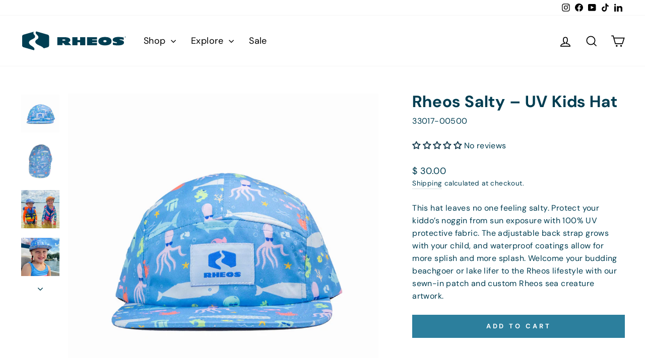

--- FILE ---
content_type: image/svg+xml
request_url: https://www.rheosgear.com/cdn/shop/files/Protecting_Land_Sea_Badge_Shadow_0cf4d393-0931-4660-a95e-3f652ae70d2e.svg?v=1684955426&width=540
body_size: 12592
content:
<?xml version="1.0" encoding="UTF-8"?>
<svg id="Layer_1" data-name="Layer 1" xmlns="http://www.w3.org/2000/svg" xmlns:xlink="http://www.w3.org/1999/xlink" viewBox="0 0 421 428.3">
  <defs>
    <style>
      .cls-1, .cls-2, .cls-3, .cls-4 {
        fill: #003e52;
      }

      .cls-5 {
        fill: #003f53;
      }

      .cls-6 {
        fill: #003d51;
      }

      .cls-7 {
        fill: #f08641;
      }

      .cls-8, .cls-9 {
        fill: #91d2eb;
      }

      .cls-10 {
        fill: #2e809d;
      }

      .cls-11 {
        filter: url(#drop-shadow-3);
      }

      .cls-9 {
        filter: url(#drop-shadow-1);
      }

      .cls-2 {
        filter: url(#drop-shadow-5);
      }

      .cls-3 {
        filter: url(#drop-shadow-4);
      }

      .cls-4 {
        filter: url(#drop-shadow-2);
      }
    </style>
    <filter id="drop-shadow-1" filterUnits="userSpaceOnUse">
      <feOffset dx="1" dy="1"/>
      <feGaussianBlur result="blur" stdDeviation="1"/>
      <feFlood flood-color="#000" flood-opacity=".3"/>
      <feComposite in2="blur" operator="in"/>
      <feComposite in="SourceGraphic"/>
    </filter>
    <filter id="drop-shadow-2" filterUnits="userSpaceOnUse">
      <feOffset dx="7" dy="7"/>
      <feGaussianBlur result="blur-2" stdDeviation="5"/>
      <feFlood flood-color="#000" flood-opacity=".3"/>
      <feComposite in2="blur-2" operator="in"/>
      <feComposite in="SourceGraphic"/>
    </filter>
    <filter id="drop-shadow-3" filterUnits="userSpaceOnUse">
      <feOffset dx="1" dy="1"/>
      <feGaussianBlur result="blur-3" stdDeviation="1"/>
      <feFlood flood-color="#000" flood-opacity=".3"/>
      <feComposite in2="blur-3" operator="in"/>
      <feComposite in="SourceGraphic"/>
    </filter>
    <filter id="drop-shadow-4" filterUnits="userSpaceOnUse">
      <feOffset dx="1" dy="1"/>
      <feGaussianBlur result="blur-4" stdDeviation="1"/>
      <feFlood flood-color="#000" flood-opacity=".3"/>
      <feComposite in2="blur-4" operator="in"/>
      <feComposite in="SourceGraphic"/>
    </filter>
    <filter id="drop-shadow-5" filterUnits="userSpaceOnUse">
      <feOffset dx="1" dy="1"/>
      <feGaussianBlur result="blur-5" stdDeviation="1"/>
      <feFlood flood-color="#000" flood-opacity=".3"/>
      <feComposite in2="blur-5" operator="in"/>
      <feComposite in="SourceGraphic"/>
    </filter>
  </defs>
  <path id="MARK" class="cls-9" d="m204.3,68.98c-.18.26-.5.37-.8.29l-17.89-5.11c-1.38-.39-2.33-1.65-2.33-3.09v-15.69c0-1.43.95-2.69,2.33-3.09l17.47-4.99c.24-.07.44.17.35.4-.23.55-.37,1.11-.37,1.67,0,3.22,2.92,3.02,2.92,6.24,0,4.76-10.72,4.64-10.72,10.54,0,5.11,9.64,6.63,9.64,11.13,0,.6-.23,1.16-.59,1.69Zm4.35-32.25c-.51-.15-1.06.1-1.27.59-.24.54-.39,1.08-.39,1.62,0,3.17,4.78,4.25,4.78,7.94,0,3.95-5.47,3.63-5.47,7.82,0,5.26,10.41,6.28,14.61,10.98.24.27.62.37.97.27l6.28-1.79c1.38-.39,2.33-1.65,2.33-3.09v-15.69c0-1.43-.95-2.69-2.33-3.09l-19.51-5.57Z"/>
  <circle class="cls-7" cx="206.74" cy="249" r="139.8"/>
  <path class="cls-6" d="m56.66,301.91c2.51,4.73,13.95,19.66,16.24,22.21,1.69,0,266.2-.34,269.61-.34,3.91-4.49,14.59-19.08,15.9-21.8-1.44,0-299.5-.07-301.75-.07Z"/>
  <path class="cls-10" d="m81.51,327.28c2.92,4.41,19.47,20.7,24,23.85,1.41,0,202.21,0,205.06,0,3.86-3.1,19.78-18.23,23.79-23.78-1.2,0-250.97-.07-252.86-.07Z"/>
  <path class="cls-8" d="m116.82,357.01c54.3,36.61,127.94,35.42,182.24.07-.87,0-180.88-.07-182.24-.07Z"/>
  <path class="cls-6" d="m197.89,91.37c3.08,26.91,2.71,53.85.16,80.78-.09.96-.28,1.91-.55,3.77-.67-1.34-.91-1.7-1.03-2.09-.27-.93-.51-1.88-.72-2.83-4-18.25-9.7-35.96-17.42-52.95-4.36-9.59-9.38-18.88-14.21-28.25-.16-.32-.57-.42-.86-.22-.03.02-.06.04-.08.06-.25.17-.33.5-.19.77,9.11,16.73,16.51,34.22,22.31,52.38.73,2.28,1.33,4.61,1.98,7.08.16.62-.64,1.02-1.04.52-3.99-4.98-7.62-9.76-11.69-14.12-4.09-4.39-8.94-7.86-14.66-9.88-.59-.21-1.05.55-.6.98,5.68,5.44,10.5,11.51,14.54,18.21,3.53,5.84,6.5,11.92,8.61,18.39.22.68-.73,1.09-1.08.47-9.55-16.88-20.96-32.32-34.82-45.81-.26-.26-.69-.21-.91.09-.06.09-.13.18-.19.27-.18.26-.15.61.1.81.64.5,1.25,1.14,1.89,1.83,15.84,16.69,27.96,35.79,36.88,56.93,3.78,8.96,8.02,17.89,8.45,27.8.15,3.5-.52,7.03-1.08,10.56-1.28.06-1.02.04-2.3.1-4.24-17-10.56-33.15-20.05-47.97-9.3-14.52-20.66-26.99-35.16-36.33-.57-.37-1.21.37-.77.89,13.74,16.03,23.64,34.28,31.15,53.98,5.8,15.21,13.64,48.04,14.43,60.64.04.7-.94.87-1.15.2-4.31-13.92-10.98-26.55-20.92-37.43-9.99-10.93-21.63-19.42-35.11-25.24-.61-.26-1.13.53-.65.98,3.41,3.2,6.95,6.23,10.17,9.57,14.83,15.36,24.74,33.8,32.63,53.42,1.73,4.3,9.09,19.68,11.02,24.94.13.35.52.45.85.28,20.79-10.42,42.39-10.96,62.89,1.49.33.2.75.1.86-.27,3.86-12.25,17.5-37.21,21.93-48.66,7.37-19.05,18.26-35.86,35.41-47.87.16-.11.18-.43.54-1.35-30.25,13.86-46.32,38.39-56.18,68.2-.25-1.18-.3-2.31-.11-3.4,2.96-17.52,6.53-34.9,12.15-51.79,6.05-18.17,13.52-35.64,25.85-50.58,3.28-3.97,7.07-7.52,10.99-11.64-1.6.83-2.84,1.38-3.99,2.08-9.22,5.7-17.08,12.96-23.66,21.52-18.9,24.58-28.04,53.19-33.95,83.09-.99,5.04-1.76,10.12-2.7,15.54-.44-.58-.63-.73-.66-.9-.14-.74-.2-1.5-.34-2.25-2.26-11.76.12-22.93,3.87-34.08,11.6-34.49,29.36-65.47,52.44-93.49.14-.17.27-.33.41-.49.18-.21.18-.51.02-.73s-.33-.45-.49-.68c-23.76,27.48-42.78,58.09-55.46,92.58-.39-.72-.6-1.35-.49-1.91,2.37-11.33,4.03-22.87,7.32-33.93,7.51-25.3,19.89-48.08,35.91-68.93.44-.57-.35-1.29-.88-.79-4.68,4.39-9.19,8.92-13.29,13.8-5.76,6.87-11.1,14.16-15.89,21.73-4.71,7.43-8.51,15.43-12.7,23.18-.33-.91-.31-1.67-.1-2.37,2.05-6.84,4.01-13.71,6.24-20.49,6.86-20.93,16.38-40.6,27.77-59.4.14-.23.1-.52-.09-.72-.04-.04-.08-.08-.12-.12-.26-.28-.72-.23-.93.1-10.12,15.91-18.83,32.56-25.83,50.1-8.22,20.59-14.12,41.81-16.95,63.86h-.01s-2.25-.23-2.25-.23c5.92-52.7,6.17-73.83,24.92-121.88.62-1.58-1.56-2.73-2.51-1.32-7.75,15.83-18.45,40.78-25.33,70.86-2.87,12.52-4.3,25.33-6.38,37.71,0-2.3-.08-4.89.01-7.47.43-12.34,1.69-24.68,1.28-37.01-1.11-33.01-6.52-45.12-10.03-64.58"/>
  <path class="cls-4" d="m207.8,8.3c105.18,0,190.44,88.08,190.44,196.74s-85.26,196.74-190.44,196.74S17.35,313.69,17.35,205.04,102.62,8.3,207.8,8.3ZM34.86,205.04c0,98.67,77.43,178.65,172.94,178.65s172.94-79.99,172.94-178.65S303.31,26.38,207.8,26.38,34.86,106.37,34.86,205.04Z"/>
  <rect class="cls-6" x="69.72" y="317.85" width="272.36" height="9.39"/>
  <rect class="cls-6" x="95.23" y="348.87" width="227.88" height="9.39"/>
  <path class="cls-1" d="m91.52,302.59c11.03-8.44,41.41-31.06,76.66-23.44,25.79-16.79,55.06-16.22,78.32,1.83,36.88-10.14,61.67,4.59,79.48,21.62-2.9,0-15.4.03-16.18,0-17.08-12.15-32.94-16.96-53.73-13.02.51.48,13.18,12.92,13.6,13.42-.63,0-16.3,0-16.9.02-23.48-31.71-67.39-35.44-91.86,0-1.52,0-17.73.02-18.78,0,1.1-1.1,14.55-13.9,15.25-14.57-12.69-.46-29.87,2.57-47.68,14.17-1.47,0-18.18-.02-18.18-.02Z"/>
  <g class="cls-11">
    <path class="cls-5" d="m7.68,285.68l-1.14.44c-.32.12-.52.25-.59.39-.08.14-.12.32-.11.55,0,.26-.05.48-.15.66-.11.17-.37.34-.79.5-.16.06-.3.08-.41.05-.12-.03-.24-.12-.37-.27-.28-.29-.79-1.39-1.54-3.31-.74-1.89-1.11-3.06-1.11-3.49,0-.2.02-.34.09-.44s.18-.18.34-.24c.42-.16.72-.22.92-.16.19.06.38.18.56.38.15.17.3.28.45.33.15.05.39.01.7-.11l10.27-4.01c.32-.12.51-.25.59-.39s.11-.32.11-.55c0-.26.05-.48.16-.66.11-.18.37-.34.78-.51.16-.06.3-.08.42-.05.12.03.24.12.36.27.13.16.34.55.63,1.16.29.61.58,1.29.88,2.05l1.51,3.87c.59,1.52.91,2.96.96,4.33.04,1.36-.22,2.55-.79,3.56-.57,1.01-1.45,1.74-2.64,2.21-1.55.61-3.06.52-4.52-.27s-2.76-2.64-3.89-5.55c-.31-.8-.87-1.05-1.66-.74Zm4.01-1.57c-.42.16-.71.37-.87.63-.17.25-.16.62.03,1.09.44,1.12,1.07,1.72,1.91,1.8.84.08,1.79-.09,2.87-.52.53-.21,1.08-.52,1.65-.93.57-.41,1.01-.91,1.33-1.49.32-.58.35-1.2.09-1.86-.17-.43-.34-.71-.53-.84-.18-.13-.44-.15-.76-.06-.32.08-.9.29-1.74.62l-3.99,1.56Z"/>
    <path class="cls-5" d="m18.22,313.71c.06.32.04.58-.04.79-.08.21-.35.44-.81.67-.15.08-.29.11-.41.09-.12-.02-.25-.09-.39-.23-.23-.23-.47-.55-.71-.96-.23-.41-.55-1.02-.95-1.8-.46-.91-.73-1.68-.81-2.31-.08-.63.07-1.23.46-1.81.39-.58,1.11-1.17,2.15-1.78.94-.56,1.65-1.15,2.11-1.76.46-.61.53-1.24.22-1.9l-.07-.15c-.11-.22-.26-.32-.46-.31-.19.01-.51.13-.95.35l-3.16,1.6c-.3.15-.49.3-.55.44-.07.15-.08.33-.06.56.03.26,0,.48-.09.67s-.33.37-.73.58c-.15.08-.29.11-.41.09-.12-.02-.25-.09-.39-.23-.31-.26-.92-1.31-1.85-3.15-.92-1.82-1.39-2.94-1.44-3.36-.03-.19-.01-.34.05-.45.06-.11.16-.2.32-.27.4-.2.7-.28.9-.25.2.04.4.14.59.32.17.16.33.25.48.29.15.04.38-.03.69-.18l9.84-4.96c.3-.15.49-.3.55-.45.07-.15.08-.33.06-.56-.03-.26,0-.48.09-.67.09-.18.33-.38.73-.58.15-.08.29-.11.41-.09.12.02.25.09.39.23.15.15.39.52.73,1.09.34.58.7,1.23,1.07,1.96l1.87,3.71c1.08,2.13,1.62,3.99,1.62,5.56,0,1.58-.8,2.77-2.41,3.58-1.66.83-3.27.5-4.84-1.01.04.77-.1,1.49-.44,2.14-.34.65-.93,1.32-1.78,2.01-.59.48-.99.84-1.2,1.06-.22.22-.36.5-.42.82-.01.11,0,.31.02.61Zm2.39-12.34c-.14.27-.1.63.13,1.08.33.66.81,1.05,1.43,1.16.62.11,1.32-.03,2.11-.43.75-.38,1.33-.89,1.76-1.53.43-.65.45-1.34.08-2.08-.17-.34-.35-.56-.53-.64-.18-.08-.42-.06-.73.06-.31.12-.86.38-1.66.79l-1.76.88c-.4.2-.67.44-.81.71Z"/>
    <path class="cls-5" d="m30.3,311.65c1.55.1,2.94.61,4.17,1.53,1.22.91,2.25,2.04,3.09,3.36.82,1.3,1.35,2.72,1.59,4.26.24,1.54.04,3.06-.6,4.56-.64,1.5-1.81,2.8-3.52,3.87-1.71,1.08-3.34,1.57-4.9,1.46-1.55-.1-2.94-.61-4.16-1.53-1.22-.91-2.26-2.03-3.09-3.36-.82-1.3-1.35-2.72-1.59-4.26-.24-1.54-.04-3.05.6-4.56s1.81-2.8,3.53-3.87c1.71-1.08,3.34-1.57,4.89-1.46Zm-5.69,10.92c-.41,1.17-.37,2.14.11,2.91.47.74,1.17,1.18,2.1,1.3s2.11-.26,3.52-1.15c.69-.44,1.46-1.03,2.3-1.78,1.71-1.55,2.77-2.91,3.18-4.08.41-1.17.38-2.14-.11-2.91-.47-.74-1.17-1.17-2.1-1.3-.93-.12-2.11.26-3.52,1.15-.69.44-1.46,1.03-2.3,1.78-1.7,1.55-2.77,2.91-3.18,4.08Z"/>
    <path class="cls-5" d="m52.83,342.87c-.68.78-1.22,1.32-1.61,1.63-.35.28-.68.21-1-.19-.29-.36-.46-.67-.52-.92-.06-.26-.06-.48,0-.67.07-.19.23-.57.5-1.13.49-1.03.77-1.83.84-2.4.07-.57-.06-1.07-.39-1.5-.19-.24-.38-.37-.58-.4-.19-.02-.49.08-.88.32-.39.24-.99.68-1.81,1.31l-7.21,5.67c-.27.21-.42.39-.45.55-.04.15-.02.34.06.56.08.25.09.47.04.67-.05.2-.25.43-.6.71-.14.11-.26.16-.38.17s-.26-.04-.43-.15c-.35-.19-1.16-1.11-2.44-2.73-1.26-1.6-1.95-2.6-2.07-3.02-.07-.18-.08-.33-.05-.45.04-.12.12-.23.26-.33.35-.28.63-.42.83-.42.2,0,.42.06.64.2.19.12.37.18.53.19s.37-.1.64-.31l7.21-5.66c.81-.64,1.38-1.12,1.71-1.44.32-.32.5-.58.52-.78.03-.2-.06-.41-.25-.66-.33-.42-.79-.67-1.36-.74-.57-.07-1.42.01-2.53.24-.1.02-.36.08-.79.16-.42.09-.77.06-1.03-.07-.27-.14-.54-.39-.82-.75-.31-.4-.29-.74.06-1.02.39-.31,1.04-.7,1.96-1.17.92-.48,1.56-.76,1.91-.84.27-.06.51-.07.73-.05.22.03.43.14.65.34.85.78,2.09,2.21,3.72,4.28.53.68.93,1.2,1.19,1.56.29.34.7.85,1.23,1.53,1.63,2.07,2.72,3.61,3.28,4.63.14.26.2.5.18.71-.03.21-.1.45-.22.7-.16.32-.58.87-1.26,1.66Z"/>
    <path class="cls-5" d="m59.39,361.89c-.37.35-1.05.86-2.03,1.53-.98.67-1.64,1.06-1.97,1.16-.26.08-.51.12-.72.11-.22,0-.44-.1-.68-.28-.38-.29-1.09-.94-2.12-1.95-1.03-1.01-2.09-2.08-3.17-3.22-1.02-1.07-1.9-2.03-2.63-2.87-.74-.84-1.16-1.39-1.28-1.64-.08-.18-.11-.32-.09-.44.03-.12.1-.24.22-.35.32-.31.59-.47.79-.5s.42.02.66.14c.2.1.39.15.55.14.16-.01.36-.14.61-.37l7.97-7.58c.24-.23.38-.43.4-.59s-.02-.34-.11-.55c-.1-.24-.14-.46-.11-.67.03-.2.21-.45.54-.76.12-.12.24-.19.37-.2s.27.02.44.11c.25.13.75.56,1.51,1.29.76.73,1.62,1.6,2.58,2.61,1.02,1.07,1.98,2.12,2.88,3.14.9,1.03,1.49,1.74,1.76,2.14.17.24.25.47.24.69,0,.22-.06.46-.15.72-.13.33-.5.92-1.1,1.77-.6.84-1.09,1.43-1.44,1.77-.33.31-.66.28-1.01-.09-.32-.33-.52-.63-.61-.87-.09-.25-.11-.47-.06-.66.05-.2.18-.59.39-1.17.4-1.1.58-1.96.54-2.57-.04-.61-.35-1.23-.95-1.85-.23-.25-.49-.41-.77-.48s-.65,0-1.12.22-1.05.66-1.73,1.31l-.79.75c-.32.31-.52.61-.57.91-.06.3.09.63.44,1,.23.24.45.36.65.34s.44-.11.73-.28c.33-.19.62-.29.87-.3.24-.01.52.15.83.47.12.12.18.25.2.37.02.12-.02.27-.11.44-.18.39-.71.99-1.57,1.81-.85.81-1.48,1.3-1.89,1.48-.18.08-.33.11-.44.09s-.24-.1-.35-.22c-.31-.32-.45-.61-.43-.85.02-.25.14-.53.34-.85.18-.28.29-.52.31-.71.03-.19-.08-.41-.31-.66-.59-.62-1.2-.64-1.81-.06l-1.41,1.34c-.68.65-1.15,1.2-1.39,1.66-.25.46-.34.82-.27,1.11.06.28.21.54.45.79.54.57,1.07.95,1.59,1.13.52.19,1.04.24,1.57.17s1.21-.24,2.06-.49c.1-.03.36-.11.77-.23.41-.13.76-.14,1.03-.03.28.11.57.33.89.67.35.37.36.71.04,1.02Z"/>
    <path class="cls-5" d="m67.91,358.98c1.5-.37,2.95-.3,4.34.2,1.39.51,2.68,1.27,3.86,2.31.36.32.68.63.96.95.28.32.54.62.76.9.21.27.44.54.68.82.24.27.51.53.81.77.33.27.52.53.54.78.03.25,0,.53-.06.84-.09.35-.45,1.05-1.1,2.09-.64,1.04-1.12,1.71-1.43,2.01-.12.14-.26.22-.42.23-.16.02-.31-.02-.46-.11-.17-.09-.31-.18-.43-.28-.22-.19-.36-.41-.42-.64-.06-.24-.07-.47-.04-.71.03-.24.11-.62.23-1.15.05-.2.09-.36.1-.47.18-.79.3-1.45.36-1.98.06-.54,0-1.07-.15-1.61-.16-.54-.5-1.04-1.01-1.48-.23-.2-.42-.35-.57-.44-.43-.28-.94-.43-1.51-.47-.57-.04-1.18.09-1.83.38-.65.29-1.27.78-1.87,1.47-.68.78-1.29,1.75-1.81,2.91-.75,1.65-1,3.15-.77,4.52s.85,2.49,1.85,3.36c.87.76,1.93,1.27,3.19,1.51.29.07.5.16.62.27.16.14.24.3.24.48s-.07.35-.21.5c-.17.2-.38.3-.62.32-2.54.14-4.91-.77-7.12-2.71-1.16-1.02-2.05-2.21-2.69-3.59-.63-1.38-.85-2.86-.64-4.46.21-1.59.98-3.16,2.33-4.69,1.33-1.52,2.75-2.46,4.25-2.83Z"/>
    <path class="cls-5" d="m96.74,381.28c-.44.94-.8,1.61-1.09,2.01-.26.36-.6.4-1.01.1-.38-.27-.63-.52-.76-.74-.13-.23-.19-.44-.18-.64s.07-.61.16-1.22c.18-1.13.22-1.97.13-2.54-.09-.57-.36-1.01-.8-1.32-.25-.18-.47-.25-.67-.22-.19.03-.44.22-.76.56-.31.34-.76.93-1.37,1.77l-5.34,7.46c-.2.27-.29.49-.28.65s.08.33.21.52c.15.22.22.43.23.63s-.12.49-.38.85c-.1.14-.21.23-.32.27-.11.04-.27.04-.45-.02-.39-.09-1.42-.74-3.1-1.94-1.65-1.18-2.6-1.95-2.83-2.31-.11-.16-.17-.3-.17-.42,0-.12.05-.25.15-.39.26-.36.49-.58.68-.64.19-.06.42-.06.67.01.22.06.41.07.56.03.15-.04.33-.2.53-.48l5.34-7.45c.6-.84,1.01-1.46,1.24-1.86.22-.4.32-.7.29-.89s-.17-.38-.42-.56c-.44-.31-.94-.42-1.51-.33-.57.1-1.36.41-2.37.94-.09.05-.33.18-.71.38-.38.2-.72.27-1.01.22-.29-.06-.62-.22-1-.49-.41-.3-.49-.63-.23-.99.29-.4.81-.96,1.56-1.68.75-.72,1.28-1.16,1.6-1.34.24-.13.47-.21.69-.25.21-.04.45.01.72.15,1.04.51,2.62,1.54,4.76,3.07.7.5,1.23.89,1.58,1.16.37.25.91.62,1.61,1.13,2.14,1.53,3.62,2.71,4.44,3.52.21.21.33.42.37.63.04.22.03.46-.01.73-.06.35-.31,1-.75,1.94Z"/>
    <path class="cls-5" d="m99.18,395.52c-.18.29-.25.52-.23.67.02.16.1.32.25.5.16.21.26.41.28.62.02.2-.08.5-.31.88-.09.15-.19.24-.3.29-.11.05-.26.06-.45.01-.4-.06-1.48-.62-3.24-1.69-1.74-1.05-2.74-1.75-3-2.09-.13-.15-.19-.28-.2-.4,0-.12.03-.26.12-.4.23-.38.44-.61.63-.69s.41-.09.67-.04c.22.05.41.04.56-.01.15-.06.31-.23.49-.52l5.71-9.43c.17-.29.25-.51.23-.67-.02-.16-.1-.32-.25-.5-.16-.21-.26-.41-.28-.61-.02-.2.08-.5.32-.88.09-.15.19-.24.3-.29.11-.05.26-.05.45-.01.42.08,1.5.64,3.24,1.69,1.77,1.07,2.77,1.77,3,2.09.13.15.19.29.2.41s-.03.26-.12.4c-.23.38-.44.61-.63.69-.19.08-.41.09-.67.04-.22-.05-.41-.04-.56.01-.15.06-.31.23-.49.52l-5.71,9.43Z"/>
    <path class="cls-5" d="m124.37,393.38c.02.12-.01.26-.09.41-.2.4-.4.65-.58.73s-.41.12-.67.09c-.23-.03-.41-.01-.56.06-.14.07-.29.25-.45.55l-5.57,10.96c-.25.49-.49.84-.71,1.03-.22.19-.43.28-.65.25s-.49-.12-.84-.29c-.51-.26-.89-.57-1.16-.94-.26-.37-.47-.98-.62-1.84l-2.31-12.53-3.91,7.7c-.15.3-.21.53-.18.69.03.16.13.32.29.48.18.19.29.39.32.59.04.2-.05.5-.25.9-.08.15-.17.26-.28.32-.11.06-.26.07-.45.04-.43-.04-1.03-.26-1.81-.66-.77-.39-1.3-.75-1.6-1.08-.14-.14-.21-.27-.23-.39-.02-.12.01-.26.09-.41.2-.4.4-.64.58-.73.18-.09.41-.12.67-.09.23.03.41.02.56-.05.14-.07.29-.25.45-.55l5.05-9.93c.13-.26.18-.46.14-.6-.04-.14-.13-.29-.28-.45-.19-.2-.31-.4-.35-.59-.04-.19.05-.5.26-.91.08-.15.17-.26.28-.31s.26-.07.45-.04c.21.04.62.18,1.24.45.62.26,1.29.58,2,.94.63.32,1.1.62,1.4.88.3.27.53.59.68.96.15.37.29.91.41,1.61l1.69,9.17,2.8-5.51c.15-.3.21-.53.18-.69-.03-.16-.13-.32-.29-.48-.18-.2-.29-.39-.32-.6-.04-.2.05-.5.25-.9.08-.15.17-.26.28-.31.11-.06.26-.07.45-.05.44.05,1.04.27,1.81.66.78.4,1.32.76,1.6,1.08.14.14.21.27.23.39Z"/>
    <path class="cls-5" d="m136.81,413.13c-.12.32-.16.55-.11.7.05.15.16.3.33.45.2.18.32.36.38.56.06.2,0,.5-.16.92-.06.16-.14.27-.24.34-.1.07-.25.1-.44.09-.46-.01-1.33-.27-2.6-.77-.9-.35-1.56-.75-1.95-1.19-.4-.44-.59-.97-.58-1.59-1.2.73-2.65.75-4.35.09-.86-.34-1.72-.94-2.58-1.82-.86-.87-1.45-2.09-1.77-3.64s-.06-3.39.77-5.52c.74-1.88,1.75-3.25,3.04-4.11,1.29-.85,2.67-1.28,4.15-1.28,1.48,0,2.95.29,4.42.86.44.17.85.36,1.23.57.37.21.72.4,1.02.59.29.18.6.36.92.54.32.17.66.32,1.03.45.41.14.66.33.78.55s.19.5.23.81c.04.36-.07,1.14-.32,2.34-.25,1.19-.47,1.99-.66,2.38-.07.17-.17.29-.32.36-.14.07-.3.09-.47.06-.19-.03-.36-.07-.5-.12-.27-.11-.48-.26-.61-.46-.14-.2-.23-.42-.28-.66-.05-.23-.11-.62-.18-1.16-.01-.14-.08-.64-.19-1.51-.12-.87-.37-1.6-.76-2.2-.39-.6-.91-1.03-1.56-1.28-.23-.09-.47-.16-.71-.2-.91-.17-1.78.16-2.62,1.01s-1.53,1.98-2.08,3.39c-.44,1.13-.74,2.29-.88,3.48s-.09,2.22.15,3.11c.24.88.7,1.45,1.37,1.72.57.23,1.1.14,1.6-.25.49-.39.96-1.16,1.42-2.33l.21-.54c.12-.32.13-.56,0-.74-.12-.18-.33-.37-.63-.57-.34-.23-.58-.46-.71-.69s-.12-.55.04-.96c.06-.16.14-.27.24-.34.1-.07.25-.1.44-.09.43,0,1.73.43,3.91,1.29,2.21.86,3.46,1.44,3.75,1.71.15.13.24.25.27.36.03.12.01.26-.05.42-.16.42-.33.68-.51.78s-.39.16-.66.15c-.23,0-.41.03-.55.11-.14.08-.27.28-.39.59l-1.28,3.26Z"/>
    <path class="cls-5" d="m165.65,418.29c-.12.5-.41,1.29-.87,2.39s-.81,1.77-1.03,2.04c-.18.21-.36.37-.54.49-.19.11-.43.16-.72.14-.48-.04-1.43-.2-2.84-.49-1.41-.29-2.88-.61-4.4-.98-1.44-.35-2.69-.68-3.77-.98-1.07-.31-1.73-.54-1.96-.69-.17-.1-.27-.21-.31-.32s-.04-.25,0-.42c.11-.43.24-.72.4-.84.16-.13.37-.21.63-.24.23-.02.4-.09.53-.18s.23-.31.31-.64l2.6-10.71c.08-.33.09-.57.02-.71-.07-.14-.2-.28-.39-.4-.22-.15-.37-.32-.45-.5-.09-.19-.07-.5.03-.93.04-.16.11-.29.2-.37.09-.08.24-.13.43-.14.43-.06,1.63.15,3.61.63,2,.49,3.17.85,3.49,1.09.17.1.27.21.32.32.04.12.04.25,0,.42-.11.43-.24.72-.39.85-.16.13-.37.21-.63.24-.23.03-.41.09-.53.18-.13.1-.23.31-.31.64l-2.17,8.94c-.22.92-.32,1.63-.27,2.15.04.52.16.88.36,1.08.21.2.47.34.8.42.76.18,1.41.22,1.95.09.54-.12,1.01-.36,1.41-.7.4-.35.89-.86,1.46-1.53.07-.08.24-.28.52-.61.28-.33.56-.52.86-.58.29-.06.66-.03,1.11.08.49.12.69.4.58.83Z"/>
    <path class="cls-5" d="m184.19,424.52c.05.19.2.35.45.46.23.16.39.33.5.51.1.18.13.48.06.91-.02.17-.08.29-.16.38s-.22.15-.41.19c-.39.1-1.63,0-3.74-.31-2.07-.3-3.3-.56-3.67-.77-.18-.09-.29-.19-.34-.3-.05-.11-.07-.25-.04-.42.06-.44.18-.74.34-.88.16-.15.37-.24.63-.28.16-.04.28-.08.34-.13.07-.04.11-.14.13-.27,0-.05,0-.13-.01-.26l-.23-1.11c-.11-.44-.26-.73-.46-.88-.21-.15-.5-.25-.88-.3l-3.11-.46c-.41-.06-.74-.04-.98.06-.24.1-.49.37-.74.84l-.39.72c-.04.09-.07.19-.09.31-.02.12,0,.22.06.29.06.07.15.15.28.23.24.14.42.31.53.51.11.2.13.52.07.96-.03.17-.08.3-.16.39-.08.09-.22.15-.41.19-.42.09-1.06.08-1.93-.05-.85-.13-1.47-.29-1.86-.51-.17-.09-.29-.19-.34-.29-.06-.11-.07-.25-.05-.42.06-.44.17-.74.32-.88.15-.14.34-.24.58-.3.18-.04.31-.08.41-.13.09-.05.17-.14.24-.27l5.85-10.91c.08-.13.13-.26.15-.4.02-.14,0-.24-.07-.3-.07-.07-.19-.14-.36-.23-.28-.12-.49-.27-.63-.46-.14-.19-.18-.51-.12-.95.03-.17.08-.3.16-.38.08-.09.22-.15.41-.19.21-.03.65-.02,1.32.03.67.05,1.4.14,2.19.25,1.1.16,1.92.5,2.46.99.54.5.9,1.18,1.07,2.03l2.64,12.82Zm-7.81-5.15c.54.08.83-.09.89-.5.02-.09,0-.26-.02-.52l-.87-4.23s-.03-.1-.06-.15c-.03-.05-.08-.08-.14-.09-.14-.02-.29.13-.46.44l-1.83,3.41c-.13.22-.2.42-.23.62-.06.4.18.64.71.71l2.01.3Z"/>
    <path class="cls-5" d="m206.53,411.58c.07.1.09.24.09.41-.03.45-.1.75-.23.9s-.32.27-.57.35c-.22.07-.38.16-.49.28-.11.12-.17.35-.18.69l-.61,12.28c-.03.56-.1.96-.22,1.23-.12.27-.28.43-.49.5-.2.07-.5.09-.88.07-.57-.03-1.05-.16-1.44-.38-.39-.23-.83-.7-1.32-1.42l-7.23-10.49-.43,8.63c-.02.34.02.57.12.7.09.13.24.23.46.32.24.11.42.24.54.41.11.17.16.48.14.92,0,.17-.05.3-.12.4-.07.1-.2.17-.39.22-.41.13-1.05.18-1.93.14-.86-.04-1.5-.15-1.9-.33-.18-.07-.3-.16-.37-.26-.06-.1-.09-.24-.08-.41.02-.45.1-.75.23-.9s.32-.27.57-.35c.22-.07.38-.16.49-.28s.17-.35.18-.69l.55-11.12c.01-.29-.03-.5-.12-.61-.1-.11-.24-.21-.44-.3-.26-.1-.44-.24-.56-.4s-.16-.47-.14-.93c0-.17.05-.3.12-.4.07-.1.2-.17.39-.22.2-.05.64-.09,1.31-.1s1.41,0,2.21.04c.71.04,1.26.11,1.64.23s.72.32,1.01.6c.29.28.63.71,1.04,1.3l5.29,7.68.31-6.18c.02-.34-.02-.57-.12-.7-.1-.13-.25-.23-.46-.32-.24-.11-.42-.24-.54-.41-.12-.17-.16-.47-.14-.92.01-.17.05-.3.12-.4.08-.1.21-.17.39-.22.42-.13,1.07-.18,1.93-.14.88.04,1.51.15,1.9.33.18.07.3.16.37.26Z"/>
    <path class="cls-5" d="m225.5,424.43c-.8,1.32-1.89,2.24-3.28,2.78-1.38.54-3.01.84-4.9.93-4.23.19-6.65.22-7.26.09-.33-.06-.5-.27-.51-.63-.02-.45.03-.75.15-.92.12-.17.29-.3.54-.41.21-.09.36-.19.46-.32s.14-.36.12-.7l-.49-11.01c-.02-.34-.08-.57-.18-.69s-.27-.21-.49-.28c-.25-.08-.44-.2-.57-.36s-.21-.46-.22-.9c-.02-.36.13-.58.45-.67.59-.18,2.77-.35,6.55-.52,2.91-.13,5.38.37,7.41,1.5,2.03,1.13,3.13,3.37,3.29,6.71.1,2.28-.25,4.08-1.05,5.4Zm-5.83,1.2c.46-.51.82-1.29,1.08-2.36.25-1.06.34-2.39.27-4-.07-1.65-.34-2.99-.79-4.02s-.99-1.76-1.6-2.2c-.62-.44-1.21-.64-1.8-.62-.31.01-.53.09-.66.24-.13.15-.22.45-.25.9-.03.46-.03,1.2.02,2.24l.33,7.36c.04.94.15,1.65.34,2.14.18.48.4.8.65.93.25.14.55.2.89.18.55-.02,1.06-.29,1.53-.8Z"/>
    <path class="cls-5" d="m259.45,419.3c.02.11.01.22-.03.34-.69,1.89-1.86,3-3.53,3.32-1.09.21-2.42.08-4-.39-.71.61-1.49,1.11-2.32,1.51-.83.39-1.67.67-2.52.83-1.33.26-2.61.28-3.84.07-1.23-.21-2.28-.68-3.14-1.41-.86-.73-1.41-1.71-1.65-2.94-.19-1-.05-1.92.43-2.77.48-.85,1.18-1.59,2.09-2.22-.77-1.02-1.27-2.07-1.47-3.16-.15-.79-.09-1.61.19-2.46.28-.86.82-1.62,1.62-2.3.8-.68,1.88-1.15,3.25-1.41,1.13-.22,2.12-.25,2.97-.1.84.15,1.51.44,2,.88.49.43.79.96.91,1.58.17.89-.07,1.85-.73,2.87-.66,1.01-1.69,1.89-3.08,2.63,1.19.75,2.78,1.6,4.78,2.58-.01-.71-.08-1.38-.2-2.02-.21-1.09-.57-2.11-1.08-3.05-.09-.14-.04-.28.17-.41.2-.14.48-.23.85-.3.53-.1,1.09-.12,1.69-.07.6.06,1.13.22,1.59.49s.74.65.83,1.15c.4,2.08.28,4-.37,5.78l1.59.69c.44.2.83.26,1.17.2.15-.03.32-.1.53-.21.2-.11.34-.17.43-.19.18-.03.36,0,.54.11.21.12.33.25.36.4Zm-16.7-10.92c-.29.38-.39.78-.31,1.19.11.59.37,1.18.76,1.75.39.58,1.09,1.23,2.09,1.94.63-.55,1.07-1.16,1.32-1.83.25-.68.31-1.33.19-1.95-.13-.65-.42-1.16-.88-1.53-.46-.36-1.01-.49-1.65-.37-.73.14-1.23.4-1.52.79Zm7.05,13.43c-.55-.23-1.03-.44-1.44-.64-2.05-.96-3.81-2.06-5.27-3.28-.2.81-.23,1.63-.07,2.44.2,1.05.66,1.87,1.38,2.48.72.61,1.63.81,2.72.6,1.07-.21,1.96-.74,2.68-1.6Z"/>
    <path class="cls-5" d="m268.29,404.44c.4-.92,1.1-1.77,2.08-2.54.99-.77,2.18-1.4,3.56-1.87.86-.3,1.77-.56,2.73-.8.71-.16,1.37-.35,1.98-.56.33-.12.6-.13.8-.03.2.1.41.26.66.48.25.24.62.79,1.12,1.65.5.86.83,1.52.99,1.99.09.25.1.46.05.63-.06.18-.22.31-.5.41-.45.15-.8.22-1.04.2-.25-.02-.45-.1-.61-.22-.17-.12-.47-.41-.92-.86-.8-.77-1.59-1.29-2.36-1.56-.77-.27-1.66-.24-2.66.11-.26.09-.45.17-.58.22-.66.32-1.14.66-1.46,1.02-.32.35-.42.69-.32.99.12.35.51.63,1.18.85s1.61.34,2.83.36c2.18.04,3.88.16,5.1.37,1.22.22,2.16.58,2.81,1.08.65.5,1.14,1.23,1.47,2.18.29.83.35,1.72.19,2.68-.16.95-.69,1.9-1.59,2.84-.9.94-2.27,1.72-4.1,2.36-.82.28-1.76.56-2.84.83-.9.23-1.67.46-2.33.7-.4.16-.72.18-.95.09-.23-.1-.46-.26-.7-.47-.24-.23-.63-.83-1.18-1.82-.55-.99-.9-1.74-1.08-2.25-.08-.25-.1-.46-.05-.63.05-.17.22-.31.5-.4.43-.15.78-.22,1.03-.2s.46.1.64.23c.18.13.48.41.9.84.42.41.95.78,1.6,1.11.64.34,1.36.56,2.15.67.79.11,1.55.04,2.3-.21.76-.26,1.33-.65,1.73-1.15s.52-.99.35-1.46c-.14-.41-.51-.75-1.11-1.04-.6-.28-1.42-.44-2.46-.47-2.34-.09-4.18-.25-5.51-.49-1.33-.24-2.34-.6-3.04-1.09-.69-.49-1.2-1.17-1.5-2.04-.3-.89-.26-1.8.14-2.72Z"/>
    <path class="cls-5" d="m302.22,400.82c.21.47.46,1.27.77,2.42.3,1.15.45,1.9.43,2.24-.01.27-.06.51-.13.72-.08.21-.24.39-.49.55-.4.27-1.25.72-2.55,1.35-1.29.64-2.66,1.27-4.09,1.91-1.35.6-2.55,1.11-3.58,1.52-1.04.41-1.7.63-1.97.65-.19.02-.34,0-.45-.07-.11-.06-.19-.17-.26-.33-.18-.41-.25-.71-.2-.91.05-.2.16-.39.35-.58.17-.16.27-.31.31-.47.04-.15,0-.39-.15-.7l-4.48-10.04c-.14-.31-.28-.5-.42-.57-.14-.07-.32-.1-.56-.08-.26.02-.48-.03-.66-.12-.18-.1-.36-.35-.55-.76-.07-.15-.09-.29-.07-.41.02-.12.11-.24.25-.38.2-.19.77-.52,1.72-1,.94-.47,2.05-.99,3.31-1.56,1.35-.6,2.66-1.16,3.93-1.66,1.27-.51,2.13-.82,2.6-.95.29-.08.53-.08.73,0,.2.08.41.2.63.38.27.23.7.77,1.3,1.63.59.85.98,1.51,1.19,1.95.18.41.04.72-.42.92-.42.19-.76.28-1.03.28-.26,0-.48-.06-.65-.17-.17-.11-.49-.36-.97-.76-.91-.74-1.66-1.2-2.24-1.37-.59-.17-1.28-.08-2.07.28-.31.14-.55.32-.71.56-.17.23-.22.61-.17,1.13.06.52.27,1.21.66,2.07l.45,1c.18.41.4.69.67.84.26.15.63.13,1.09-.08.31-.14.49-.3.54-.49.05-.19.05-.45-.02-.78-.07-.38-.06-.68,0-.92.07-.23.31-.44.72-.63.16-.07.29-.09.41-.07.12.03.25.11.38.25.31.3.7,1,1.18,2.08.48,1.07.73,1.83.76,2.27.02.19,0,.34-.07.44-.06.11-.17.19-.33.26-.41.18-.72.22-.94.12-.22-.1-.45-.3-.69-.61-.2-.26-.39-.44-.57-.54-.17-.09-.42-.07-.73.07-.79.35-1.01.92-.66,1.69l.79,1.78c.38.86.75,1.48,1.1,1.87.35.38.67.59.95.63s.58-.02.89-.16c.72-.32,1.25-.69,1.6-1.12.35-.43.57-.9.68-1.42.1-.52.18-1.22.22-2.1,0-.1.02-.37.03-.8.02-.43.13-.76.32-.98.2-.22.51-.43.93-.62.46-.21.79-.11.97.3Z"/>
    <path class="cls-5" d="m320.77,394.37c.16.12.37.16.64.09.27-.01.51.02.7.1.19.08.4.3.61.68.08.15.12.28.11.4-.01.12-.08.25-.21.4-.25.32-1.3,1-3.15,2.04-1.83,1.03-2.95,1.57-3.38,1.63-.19.04-.34.03-.45-.03s-.2-.15-.29-.3c-.22-.39-.31-.69-.27-.91.04-.22.14-.42.32-.61.1-.13.17-.23.2-.31.03-.08,0-.18-.06-.3-.02-.04-.08-.11-.17-.2l-.87-.74c-.35-.28-.65-.41-.9-.41-.25.01-.55.11-.88.3l-2.74,1.54c-.36.2-.61.42-.74.64-.13.22-.16.59-.08,1.11l.13.8c.02.1.06.2.12.31s.14.17.23.19c.09.02.21.02.36,0,.28-.04.53,0,.73.08.21.09.42.32.64.71.08.15.12.29.11.41-.01.12-.08.25-.21.4-.27.33-.79.71-1.56,1.14-.75.42-1.34.67-1.79.74-.19.04-.34.03-.45-.02s-.2-.15-.29-.3c-.22-.39-.32-.69-.29-.89.03-.2.12-.4.28-.6.12-.14.2-.25.24-.35.04-.1.05-.21.03-.36l-2.04-12.22c-.02-.15-.05-.29-.12-.41-.07-.12-.15-.19-.24-.2-.09-.01-.24,0-.43.04-.29.08-.56.08-.79.02s-.46-.29-.68-.68c-.09-.15-.12-.28-.11-.4.01-.12.08-.25.21-.4.14-.15.5-.41,1.06-.78.56-.37,1.19-.75,1.89-1.14.96-.54,1.81-.78,2.55-.72.73.07,1.43.38,2.09.95l9.93,8.53Zm-9.33.7c.47-.26.61-.58.4-.94-.05-.08-.15-.21-.33-.4l-3.27-2.81s-.08-.06-.14-.08c-.06-.02-.11-.02-.16.01-.12.07-.15.28-.09.64l.63,3.81c.03.25.1.46.2.63.2.35.53.39,1,.13l1.77-1Z"/>
    <path class="cls-5" d="m337,368.78c.77.7,1.3,1.25,1.6,1.64.27.36.2.69-.21,1-.37.28-.68.44-.94.5-.26.06-.48.05-.67-.02s-.56-.25-1.12-.52c-.71-.36-1.3-.6-1.78-.72-.48-.12-.94-.13-1.39-.02-.44.11-.93.37-1.46.77-.27.2-.46.44-.57.7-.11.26-.08.64.09,1.14.17.49.53,1.11,1.1,1.87l.65.87c.27.36.55.58.84.67.29.09.64-.02,1.04-.32.27-.2.41-.4.41-.6,0-.2-.06-.45-.19-.75-.15-.35-.21-.65-.19-.89.02-.25.2-.5.56-.77.14-.1.26-.15.38-.16.12,0,.26.05.42.16.36.23.9.82,1.62,1.77.7.94,1.12,1.62,1.25,2.05.06.19.08.34.04.45s-.13.22-.26.33c-.36.27-.66.38-.9.33-.24-.05-.51-.2-.8-.44-.26-.21-.48-.34-.67-.39-.19-.05-.42.03-.69.23-.69.52-.78,1.12-.27,1.79l2.27,3.02c.2.27.38.43.54.46.15.04.34.03.56-.04.25-.07.48-.08.67-.03.2.06.43.26.7.62.1.14.15.27.16.39,0,.12-.05.26-.16.42-.2.34-1.13,1.14-2.78,2.38-1.63,1.22-2.65,1.89-3.06,2.01-.18.06-.33.07-.45.04-.12-.04-.22-.13-.33-.26-.27-.36-.4-.64-.4-.84,0-.2.07-.42.22-.64.13-.19.19-.36.2-.53,0-.16-.09-.37-.29-.64l-6.61-8.8c-.2-.27-.38-.43-.54-.47-.15-.04-.34-.02-.56.05-.25.07-.48.08-.67.03s-.43-.26-.7-.62c-.1-.14-.16-.27-.16-.39,0-.12.05-.26.16-.42.15-.23.64-.69,1.47-1.37.83-.68,1.81-1.45,2.96-2.31,1.21-.91,2.38-1.75,3.52-2.54,1.14-.79,1.93-1.3,2.36-1.52.26-.14.5-.19.72-.16.22.03.45.11.69.23.32.17.86.6,1.62,1.3Z"/>
    <path class="cls-5" d="m340.46,366.43c-.17-1.55.09-3.01.77-4.37.69-1.36,1.61-2.58,2.77-3.63,1.14-1.04,2.44-1.81,3.91-2.31,1.47-.51,3-.57,4.6-.21,1.59.37,3.07,1.3,4.43,2.79,1.36,1.5,2.13,3.02,2.3,4.57.17,1.55-.09,3-.77,4.37-.68,1.36-1.61,2.58-2.77,3.63-1.14,1.04-2.44,1.81-3.91,2.31s-3,.57-4.59.2c-1.6-.36-3.07-1.3-4.43-2.79s-2.13-3.02-2.29-4.56Zm11.75,3.69c1.23.2,2.17,0,2.85-.62.65-.59.95-1.35.91-2.3-.05-.94-.63-2.03-1.75-3.26-.55-.6-1.27-1.25-2.16-1.95-1.82-1.41-3.35-2.21-4.57-2.41-1.22-.2-2.18,0-2.84.62-.65.59-.95,1.36-.91,2.3.05.94.63,2.03,1.75,3.26.55.61,1.27,1.26,2.15,1.95,1.82,1.41,3.35,2.21,4.57,2.41Z"/>
    <path class="cls-5" d="m374.95,348.08c.27-.17.53-.25.76-.25.23,0,.53.17.91.51.13.11.2.23.23.35.03.12,0,.27-.08.45-.13.3-.34.64-.64,1.01-.3.37-.75.88-1.33,1.54-.68.76-1.3,1.29-1.85,1.59-.56.31-1.17.38-1.85.23s-1.5-.61-2.44-1.35c-.86-.68-1.67-1.12-2.4-1.32-.74-.21-1.35-.05-1.85.48l-.11.12c-.17.19-.21.36-.13.54.08.18.31.43.67.76l2.63,2.37c.25.23.46.35.62.35s.34-.04.54-.15c.23-.12.45-.17.65-.16.2.02.47.18.81.47.13.11.2.23.23.35.03.12,0,.27-.08.44-.13.38-.89,1.33-2.27,2.87-1.36,1.51-2.23,2.36-2.61,2.56-.17.1-.32.14-.44.12-.12-.02-.24-.08-.37-.19-.33-.3-.52-.55-.56-.75-.04-.2,0-.42.09-.67.09-.21.12-.4.09-.56-.03-.16-.16-.35-.41-.58l-8.2-7.37c-.25-.23-.46-.35-.62-.35s-.34.04-.54.15c-.23.12-.45.17-.66.16-.2-.02-.47-.18-.8-.47-.13-.11-.2-.23-.23-.35-.03-.12,0-.27.08-.44.09-.19.34-.55.75-1.08.41-.53.89-1.1,1.44-1.71l2.78-3.09c1.6-1.78,3.13-2.95,4.59-3.53,1.46-.58,2.87-.26,4.21.94,1.38,1.24,1.65,2.86.82,4.87.7-.32,1.42-.44,2.15-.36.73.08,1.57.38,2.52.92.67.37,1.14.62,1.42.74.29.12.59.15.91.09.11-.03.29-.11.56-.24Zm-12.37,2.26c.3.03.62-.14.96-.52.5-.55.68-1.13.56-1.75s-.51-1.22-1.16-1.81c-.62-.56-1.31-.92-2.07-1.08s-1.41.07-1.97.68c-.26.29-.39.53-.4.73-.01.2.1.42.32.66.23.24.67.67,1.34,1.26l1.46,1.32c.33.3.65.47.95.5Z"/>
    <path class="cls-5" d="m384.24,329.88c.41.3,1.03.88,1.86,1.74.82.85,1.32,1.43,1.47,1.74.13.25.2.48.24.69.03.22-.02.46-.16.72-.22.43-.74,1.24-1.56,2.43-.82,1.19-1.69,2.41-2.63,3.67-.88,1.19-1.68,2.22-2.38,3.08-.7.87-1.17,1.38-1.4,1.54-.16.11-.3.17-.42.16-.12,0-.25-.06-.39-.16-.36-.27-.57-.5-.63-.7-.06-.19-.05-.42.03-.67.07-.22.08-.41.04-.56s-.2-.33-.47-.54l-8.83-6.56c-.27-.2-.49-.3-.65-.29-.16,0-.33.07-.53.2-.22.14-.43.21-.64.22s-.48-.13-.85-.4c-.14-.1-.22-.21-.26-.32-.04-.12-.03-.27.04-.45.08-.27.42-.83,1.01-1.71.59-.87,1.3-1.87,2.13-2.98.88-1.19,1.75-2.31,2.61-3.37.86-1.06,1.46-1.76,1.8-2.1.21-.21.43-.33.64-.36.22-.03.46-.02.73.03.35.07.99.33,1.93.78.93.45,1.6.83,1.99,1.12.36.27.39.61.09,1.01-.27.37-.53.62-.76.75-.23.13-.44.18-.65.17-.2-.01-.61-.08-1.22-.18-1.16-.21-2.03-.24-2.63-.1-.6.14-1.15.56-1.67,1.25-.2.27-.32.55-.35.83-.03.29.11.64.41,1.07.3.42.83.92,1.58,1.48l.87.65c.36.27.69.4,1,.41s.61-.2.91-.61c.2-.27.28-.5.23-.69-.05-.19-.19-.41-.4-.67-.24-.3-.39-.57-.44-.8-.05-.24.06-.54.32-.9.1-.14.21-.22.32-.26s.26-.03.45.03c.41.12,1.1.53,2.05,1.24.94.7,1.54,1.23,1.78,1.61.11.16.16.3.16.42,0,.12-.06.25-.16.39-.27.36-.52.55-.77.57-.24.02-.54-.05-.89-.19-.31-.13-.56-.19-.76-.19-.2,0-.4.15-.6.42-.51.69-.43,1.29.25,1.8l1.56,1.16c.75.56,1.38.92,1.87,1.09.5.17.87.19,1.14.08.26-.11.5-.3.7-.57.47-.63.75-1.22.85-1.76s.06-1.07-.1-1.57c-.16-.51-.44-1.15-.83-1.94-.05-.09-.17-.33-.36-.72-.2-.38-.26-.72-.2-1.01.07-.29.23-.62.51-.99.3-.41.64-.48.99-.21Z"/>
    <path class="cls-5" d="m385.33,307.35c.12,0,.25.04.4.12.38.24.61.45.68.64.07.19.09.41.05.65-.04.18-.05.32-.04.42,0,.11.06.21.15.33l8.42,10.54c.47.62.73,1.19.77,1.71.04.52-.17,1.16-.64,1.92-.46.75-.98,1.21-1.57,1.4-.59.18-1.32.18-2.2,0l-12.82-2.62c-.2-.03-.4.04-.6.23-.23.15-.45.23-.66.26-.21.03-.49-.07-.86-.3-.15-.09-.24-.19-.29-.3-.05-.11-.05-.26-.01-.45.08-.42.67-1.52,1.76-3.31,1.12-1.81,1.83-2.83,2.16-3.07.15-.13.28-.19.41-.2.12,0,.25.04.4.13.38.23.61.45.68.66.07.21.08.44.02.69-.03.16-.04.29-.02.37.01.08.08.16.2.23.04.02.12.06.24.09l9,2.03c.25.03.42-.02.5-.15.09-.15.02-.37-.21-.67l-5.56-7c-.06-.08-.15-.14-.25-.21-.1-.07-.2-.09-.29-.06s-.2.08-.32.17c-.23.17-.45.26-.68.29-.22.03-.53-.08-.91-.31-.15-.09-.24-.19-.29-.3-.05-.11-.05-.26-.01-.45.09-.44.36-1.02.81-1.75.46-.75.86-1.25,1.2-1.51.15-.13.28-.19.41-.2Z"/>
    <path class="cls-5" d="m403.25,296.03c.46.22,1.17.68,2.14,1.37s1.56,1.17,1.77,1.45c.17.22.28.43.35.64s.06.45-.03.73c-.14.46-.51,1.35-1.1,2.67-.59,1.31-1.23,2.68-1.92,4.09-.65,1.33-1.25,2.48-1.78,3.46-.53.98-.9,1.57-1.1,1.76-.14.14-.26.22-.38.23-.12.02-.26-.01-.41-.09-.4-.2-.65-.39-.74-.57-.09-.18-.12-.4-.1-.67.03-.23,0-.41-.06-.56-.07-.14-.25-.29-.56-.44l-9.87-4.86c-.3-.15-.54-.21-.69-.17-.16.04-.32.13-.48.29-.19.18-.39.29-.59.33-.2.04-.5-.04-.9-.24-.15-.07-.26-.16-.32-.27-.06-.11-.08-.26-.05-.45.04-.28.26-.9.69-1.86.42-.97.94-2.07,1.56-3.32.65-1.33,1.3-2.59,1.95-3.79s1.12-2,1.39-2.39c.17-.24.36-.4.57-.47s.45-.11.72-.11c.36,0,1.04.15,2.04.42,1,.28,1.72.53,2.17.74.4.2.49.53.27.98-.2.41-.41.71-.61.87-.2.17-.4.26-.6.28-.2.02-.61.03-1.23.04-1.17,0-2.04.13-2.6.38-.56.25-1.03.76-1.41,1.53-.15.3-.21.6-.19.88.02.29.22.61.59.97.37.36.98.75,1.83,1.17l.97.48c.4.2.75.27,1.05.22.3-.05.56-.3.79-.76.15-.3.18-.55.1-.72-.08-.18-.25-.37-.51-.59-.29-.25-.48-.48-.58-.71-.09-.23-.04-.54.16-.94.07-.15.16-.26.27-.32.11-.06.26-.08.45-.05.42.04,1.17.32,2.24.84,1.05.52,1.73.94,2.04,1.26.14.14.21.27.23.39.02.12-.01.26-.09.41-.2.4-.41.63-.65.7-.24.06-.54.05-.91-.03-.33-.07-.59-.09-.78-.05-.19.05-.36.22-.51.52-.38.77-.19,1.35.57,1.72l1.75.86c.84.42,1.53.66,2.04.73s.89.03,1.13-.12c.24-.16.44-.39.59-.69.34-.71.52-1.33.51-1.88,0-.55-.13-1.06-.38-1.53-.25-.47-.64-1.06-1.17-1.76-.06-.08-.22-.3-.48-.64-.26-.34-.39-.66-.38-.96,0-.29.11-.65.32-1.07.22-.45.54-.59.94-.39Z"/>
    <path class="cls-5" d="m414.01,278.39c.2-.25.4-.42.62-.51s.56-.04,1.04.15c.16.06.27.14.34.24.07.1.1.25.09.44,0,.33-.09.72-.24,1.17-.15.45-.38,1.09-.69,1.91-.36.95-.75,1.67-1.15,2.16-.41.49-.96.78-1.65.88s-1.61-.03-2.77-.38c-1.05-.32-1.96-.44-2.72-.37-.76.07-1.28.44-1.55,1.12l-.06.15c-.09.23-.06.41.08.55.14.13.44.29.9.46l3.31,1.26c.32.12.55.16.7.11.15-.05.3-.16.45-.33.17-.2.36-.33.55-.38.2-.06.5-.01.92.15.16.06.27.14.34.24.07.1.1.25.09.44.01.4-.35,1.57-1.08,3.5-.72,1.9-1.23,3.01-1.51,3.33-.12.15-.24.24-.36.27-.12.03-.26.01-.42-.05-.42-.16-.68-.32-.79-.5-.11-.17-.16-.39-.16-.66,0-.23-.03-.41-.11-.55-.08-.14-.28-.27-.6-.39l-10.3-3.92c-.32-.12-.55-.16-.7-.11s-.3.16-.45.33c-.18.2-.36.33-.56.38-.19.06-.5,0-.92-.15-.16-.06-.27-.14-.34-.24-.07-.1-.1-.25-.09-.44.02-.21.12-.64.31-1.28.19-.64.44-1.34.72-2.11l1.48-3.89c.85-2.23,1.85-3.88,3.01-4.95s2.58-1.28,4.27-.64c1.73.66,2.57,2.07,2.52,4.25.54-.55,1.17-.92,1.87-1.12.71-.19,1.6-.21,2.68-.05.75.11,1.29.16,1.6.17.31.01.6-.07.88-.24.09-.07.24-.21.43-.43Zm-10.72,6.57c.29-.08.53-.35.71-.83.26-.69.23-1.3-.11-1.83s-.91-.95-1.74-1.27c-.78-.3-1.55-.38-2.32-.26s-1.29.57-1.59,1.35c-.14.36-.17.63-.11.82.06.19.24.35.54.5.3.15.87.38,1.7.7l1.84.7c.42.16.77.2,1.07.12Z"/>
  </g>
  <circle class="cls-3" cx="5.75" cy="266.38" r="2.77"/>
  <circle class="cls-2" cx="409" cy="266.38" r="2.77"/>
</svg>

--- FILE ---
content_type: image/svg+xml
request_url: https://www.rheosgear.com/cdn/shop/files/RHEOS__Logo_Navy.svg?v=1706548773&width=210
body_size: 966
content:
<?xml version="1.0" encoding="utf-8"?>
<!-- Generator: Adobe Illustrator 28.1.0, SVG Export Plug-In . SVG Version: 6.00 Build 0)  -->
<svg version="1.1" xmlns="http://www.w3.org/2000/svg" xmlns:xlink="http://www.w3.org/1999/xlink" x="0px" y="0px"
	 viewBox="0 0 506 96" style="enable-background:new 0 0 506 96;" xml:space="preserve">
<style type="text/css">
	.st0{fill:#003E52;}
</style>
<g id="UNSTACKED">
	<g id="hrz-navy-notag">
		<path id="RHEOS_15_" class="st0" d="M496.59,56.15c0,8.07-9.04,13.6-28.78,13.6c-15.19,0-22.28-2.23-24.04-2.88
			c-0.27-0.1-0.45-0.36-0.45-0.65l0-9.54c0-0.27,0.26-0.46,0.51-0.39c8.23,2.15,13.71,2.52,16.61,2.52c1.61,0,2.61-0.73,2.61-1.79
			c0-1.51-1.9-2.12-5.99-3.04c-12.05-2.69-14.47-5.44-14.47-11.23c0-8.55,12.11-12.99,26.37-12.99c16.16,0,24.14,2.24,26.09,2.89
			c0.29,0.1,0.48,0.37,0.48,0.67l-0.02,9.6c0,0.26-0.24,0.45-0.5,0.38c-1.98-0.53-9.53-2.44-16.25-2.52
			c-2.43-0.03-3.41,0.17-3.6,1.13c-0.29,1.39,3.22,1.86,8.84,3.17C487.96,46.11,496.59,48.22,496.59,56.15z M437.08,49.76
			c0,11.58-8.8,20-31.57,20c-22.77,0-31.57-8.66-31.57-20c0-11.34,8.98-20,31.57-20C428.1,29.77,437.08,38.18,437.08,49.76z
			 M413.14,49.86c0-3.02-2.26-5.12-7.64-5.12c-5.38,0-7.64,2.41-7.64,5.12c0,2.71,2.29,5.12,7.64,5.12
			C410.51,54.98,413.14,52.88,413.14,49.86z M310.98,30.79H287.1c-0.35,0-0.64,0.28-0.64,0.64v12.95c0,0.21-0.17,0.38-0.38,0.38
			h-11.33c-0.21,0-0.38-0.17-0.38-0.38V31.43c0-0.35-0.28-0.64-0.64-0.64h-23.76c-0.35,0-0.64,0.28-0.64,0.64v36.73
			c0,0.35,0.28,0.64,0.64,0.64h23.76c0.35,0,0.64-0.28,0.64-0.64V55.23c0-0.21,0.17-0.38,0.38-0.38h11.33
			c0.21,0,0.38,0.17,0.38,0.38v12.93c0,0.35,0.28,0.64,0.64,0.64h23.89c0.35,0,0.64-0.28,0.64-0.64V31.43
			C311.62,31.08,311.33,30.79,310.98,30.79z M366.57,30.79h-46.34c-0.35,0-0.64,0.28-0.64,0.64v36.73c0,0.35,0.28,0.64,0.64,0.64
			h46.34c0.35,0,0.64-0.28,0.64-0.64v-9.63c0-0.35-0.28-0.64-0.64-0.64h-21.68c-0.31,0-0.56-0.25-0.56-0.56v-2.01
			c0-0.31,0.25-0.56,0.56-0.56h21.68c0.35,0,0.64-0.28,0.64-0.64v-8.6c0-0.35-0.28-0.64-0.64-0.64h-21.68
			c-0.31,0-0.56-0.25-0.56-0.56v-2.01c0-0.31,0.25-0.56,0.56-0.56h21.68c0.35,0,0.64-0.28,0.64-0.64v-9.69
			C367.2,31.08,366.92,30.79,366.57,30.79z M244.28,68.26c0.19,0.19,0.06,0.52-0.22,0.52l-27.4,0.01c-0.5,0-0.98-0.2-1.33-0.55
			l-9.46-9.49c-0.45-0.45-1.06-0.7-1.69-0.69l-1.09,0.01c-0.26,0-0.46,0.21-0.46,0.47l0,9.6c0,0.35-0.28,0.64-0.64,0.64l-23.88,0
			c-0.35,0-0.64-0.28-0.64-0.64V31.43c0-0.35,0.28-0.64,0.64-0.64h33.94c10.85,0,27.73,2.25,27.73,13.67
			c0,7.08-6.41,9.54-8.45,10.15c-0.27,0.08-0.36,0.43-0.15,0.63L244.28,68.26z M216.22,44.43c0-2.79-5.05-2.68-6.53-2.68h-6.74
			c-0.26,0-0.47,0.21-0.47,0.47v4.42c0,0.26,0.21,0.47,0.47,0.47h6.74C211.17,47.11,216.22,47.22,216.22,44.43z"/>
		<path id="MARK_16_" class="st0" d="M66.78,91.63c-0.48,0.71-1.37,1.01-2.19,0.78L15.77,78.47c-3.76-1.07-6.36-4.51-6.36-8.42
			V27.24c0-3.91,2.59-7.35,6.36-8.42l47.67-13.6c0.65-0.18,1.2,0.46,0.95,1.08c-0.62,1.51-1,3.04-1,4.57
			c0,8.78,7.97,8.23,7.97,17.02c0,13-29.27,12.67-29.27,28.75c0,13.95,26.3,18.1,26.3,30.38C68.39,88.63,67.77,90.17,66.78,91.63z
			 M78.64,3.63c-1.39-0.4-2.88,0.28-3.46,1.6c-0.65,1.48-1.07,2.96-1.07,4.42c0,8.65,13.05,11.59,13.05,21.68
			c0,10.78-14.94,9.92-14.94,21.33c0,14.34,28.4,17.13,39.86,29.97c0.66,0.74,1.71,1.01,2.66,0.74l17.13-4.89
			c3.76-1.07,6.36-4.51,6.36-8.42V27.24c0-3.91-2.59-7.35-6.36-8.42L78.64,3.63z"/>
	</g>
</g>
<g id="_xAE__28_">
	<path id="_xAE__15_" class="st0" d="M502.54,27.27c0.48,0,0.95,0.12,1.41,0.37c0.46,0.25,0.82,0.6,1.07,1.06
		c0.26,0.46,0.39,0.94,0.39,1.44c0,0.5-0.13,0.97-0.38,1.43c-0.25,0.46-0.61,0.81-1.06,1.06c-0.46,0.25-0.93,0.38-1.43,0.38
		c-0.5,0-0.97-0.13-1.43-0.38c-0.46-0.25-0.81-0.61-1.06-1.06c-0.25-0.46-0.38-0.93-0.38-1.43c0-0.5,0.13-0.98,0.39-1.44
		c0.26-0.46,0.62-0.81,1.08-1.06C501.59,27.4,502.06,27.27,502.54,27.27z M502.54,27.75c-0.4,0-0.8,0.1-1.18,0.31
		c-0.38,0.21-0.68,0.5-0.9,0.89c-0.22,0.38-0.32,0.79-0.32,1.2c0,0.41,0.11,0.81,0.32,1.19c0.21,0.38,0.51,0.68,0.89,0.89
		c0.38,0.21,0.78,0.32,1.19,0.32s0.81-0.11,1.19-0.32c0.38-0.21,0.68-0.51,0.89-0.89c0.21-0.38,0.32-0.78,0.32-1.19
		c0-0.42-0.11-0.82-0.32-1.2c-0.22-0.38-0.51-0.68-0.9-0.89S502.94,27.75,502.54,27.75z M501.46,31.6v-2.86h0.93
		c0.35,0,0.59,0.03,0.75,0.08s0.28,0.14,0.37,0.28c0.09,0.13,0.14,0.27,0.14,0.42c0,0.21-0.08,0.39-0.23,0.55
		c-0.15,0.15-0.36,0.24-0.61,0.26c0.1,0.04,0.19,0.09,0.25,0.15c0.12,0.11,0.26,0.3,0.43,0.57l0.36,0.56h-0.58l-0.26-0.45
		c-0.2-0.36-0.37-0.58-0.5-0.67c-0.09-0.07-0.21-0.1-0.38-0.1h-0.2v1.22H501.46z M501.93,29.99h0.5c0.27,0,0.46-0.04,0.56-0.12
		c0.1-0.08,0.15-0.19,0.15-0.32c0-0.08-0.02-0.16-0.07-0.23c-0.05-0.07-0.11-0.12-0.2-0.15c-0.09-0.03-0.24-0.05-0.48-0.05h-0.46
		V29.99z"/>
</g>
</svg>
